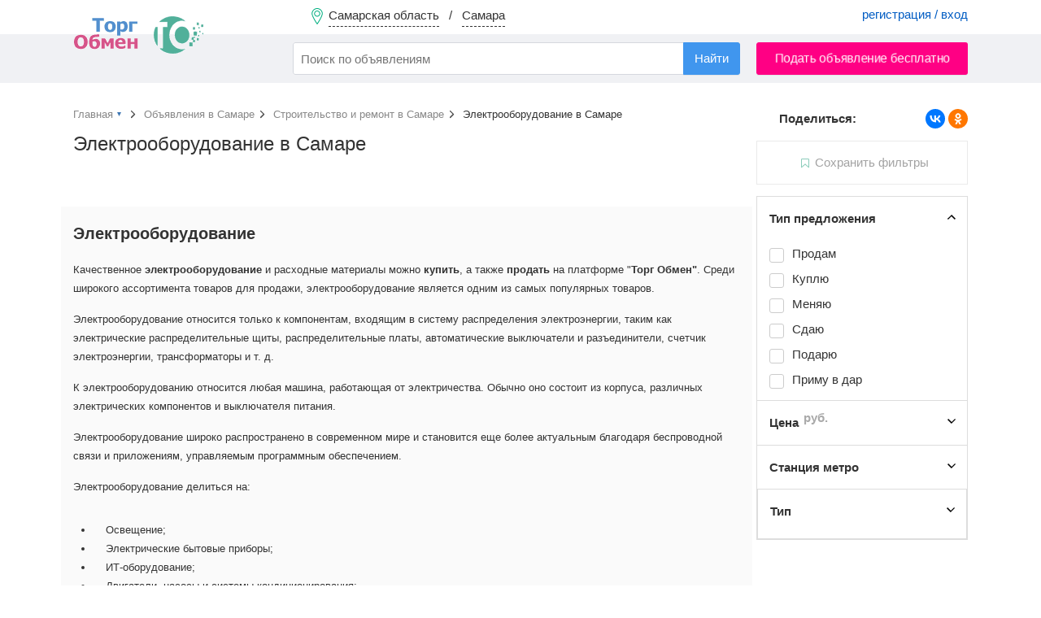

--- FILE ---
content_type: text/html; charset=UTF-8
request_url: https://torgobmen.ru/samara/construction-and-repair/electrical
body_size: 7766
content:
<!DOCTYPE html>
<html lang="ru-RU">
<head>
    <meta charset="utf-8" />
    <title>Генераторы, трансформаторы, стабилизаторы напряжения, насосы, компрессоры - Купить продать  в Самаре</title>
    <link rel="icon" href="/favicon.ico" type="image/x-icon" />
    <link rel="apple-touch-icon" sizes="180x180" href="/apple-touch-icon.png">
    <link rel="icon" type="image/png" sizes="32x32" href="/favicon-32x32.png">
    <link rel="icon" type="image/png" sizes="16x16" href="/favicon-16x16.png">
    <link rel="manifest" href="/site.webmanifest">

        <meta name="robots" content="noindex">
<meta name="description" content="Объявление подать электрооборудование: Щиты электрические, электрощитовое оборудование, кабели и провода, кабельные каналы, лотки, короба, розетки, выключатели, система, умный дом в Самаре">
<meta name="csrf-param" content="_csrf-frontend">
<meta name="csrf-token" content="lYmgqaPQZt6sE9IEb3uipDwx7AkV6th8h6974a3OiajZ5vXwl5VTnetk4WklFZvgWViUMTiPnTr91QyO35_m4g==">

<link href="https://samara.torgobmen.ru/construction-and-repair/electrical" rel="canonical">
<link href="/css/main.css?v=314" rel="stylesheet">
<link href="/css/swiper-bundle.min.css" rel="stylesheet">
<link href="/assets/74919aa1/css/typeahead.min.css" rel="stylesheet">
<link href="/assets/74919aa1/css/typeahead-kv.min.css" rel="stylesheet">
<link href="/assets/72610b1a/css/kv-widgets.min.css" rel="stylesheet">
<link href="/assets/2b522ccd/css/select2.min.css" rel="stylesheet">
<link href="/assets/536b42a5/css/select2-addl.min.css" rel="stylesheet">
<link href="/assets/536b42a5/css/select2-default.min.css" rel="stylesheet">
<script>window.typeahead_7864e59a = {"highlight":true};

var s2options_7ebc6538 = {"themeCss":".select2-container--default","sizeCss":"","doReset":true,"doToggle":false,"doOrder":false};
window.select2_3da833fd = {"allowClear":false,"minimumInputLength":2,"ajax":{"url":"\/hint-city","dataType":"json","data":function(params) { return {q:params.term}; }},"escapeMarkup":function (markup) { return markup; },"templateResult":function(city) { return city.text; },"templateSelection":function (city) { return city.text; },"theme":"default","width":"100%","placeholder":"Ваш город...","language":"ru"};
</script>
    <meta name="yandex-verification" content="cc00c7cdc26abad9" />

    <!-- Global site tag (gtag.js) - Google Analytics -->
    <script async src="https://www.googletagmanager.com/gtag/js?id=UA-134665609-2"></script>
    <script>
        window.dataLayer = window.dataLayer || [];
        function gtag(){dataLayer.push(arguments);}
        gtag('js', new Date());
        gtag('config', 'UA-134665609-2');
    </script>

</head>

<body>

    <div class="waiting" style="display: none">
        <img alt="" src="/img/waiting.gif">
        <p></p>
    </div>
    

<div class="wrapper">

<header>

        <div class="header-menu">
            <div class="container">
                <a href="#set_region" rel="modal:open" class="region-link" data-city="samara">
                    <span class="top-pin"></span>
                    <span class="region-name">Самарская область</span> &nbsp; / &nbsp;
                    <span class="city-name">Самара</span>
                </a>
                                    <div class="pull-right acc-links">
                       <a href="/login">регистрация / вход</a>
                    </div>
                                            </div>
        </div>

        <div class="header-bar">
            <div class="container">
                <a href="https://samara.torgobmen.ru" class="top-logo"></a>
                    <form id="s_form" class="pull-left" action="/search">
                        <div><input type="search" id="w2" class="form-control search-field" name="s" placeholder="Поиск по объявлениям" autocomplete="off" data-krajee-typeahead="typeahead_7864e59a"></div>                        <input type="hidden" name="s_cat" id="s_cat">
                        <input type="hidden" name="s_subcat" id="s_subcat">
                        <button type="submit" class="btn btn-blue s-button">Найти</button>
                    </form>
                                <a href="/add_announcement?subcat=240" class="btn btn-red pull-right add-announce-btn pulse_button">Подать объявление бесплатно</a>

                <div class="clear-fix"></div>
            </div>
        </div>

</header>



    <div class="container content">
                        
<div id="p0" data-pjax-container="" data-pjax-push-state data-pjax-replace-state data-pjax-timeout="1000">
<div class="flex-row">

<div class="main-content">
	
			<ul class="breadcrumb" itemscope itemtype="http://schema.org/BreadcrumbList">
			<li itemprop="itemListElement" itemscope itemtype="http://schema.org/ListItem">
				<a itemprop="item" href="/" id="main_page_link"><span itemprop="name">Главная</span></a>
				<meta itemprop="position" content="1"/>
				<div id="cat_dropdown" style="display: none;">
							<ul class="categories-list" style="margin-top: 5px">
					<li><a href="https://samara.torgobmen.ru/transport">Транспорт</a></li>
						<li><a href="https://samara.torgobmen.ru/real-estate">Недвижимость</a></li>
						<li><a href="https://samara.torgobmen.ru/phone-and-communication">Телефоны и связь</a></li>
						<li><a href="https://samara.torgobmen.ru/computers-and-office-equipment">Компьютеры и оргтехника</a></li>
						<li><a href="https://samara.torgobmen.ru/construction-and-repair">Строительство и ремонт</a></li>
						<li><a href="https://samara.torgobmen.ru/clothes-and-shoes">Одежда, обувь и аксессуары </a></li>
						<li><a href="https://samara.torgobmen.ru/furniture-and-interior">Мебель и интерьер</a></li>
						<li><a href="https://samara.torgobmen.ru/audio-video-photo">Аудио-Видео-Фото</a></li>
						<li><a href="https://samara.torgobmen.ru/all-for-celebrations">Все для торжеств</a></li>
						<li><a href="https://samara.torgobmen.ru/household-appliances">Бытовая техника</a></li>
						<li><a href="https://samara.torgobmen.ru/work">Работа</a></li>
						<li><a href="https://samara.torgobmen.ru/services">Услуги</a></li>
						<li><a href="https://samara.torgobmen.ru/sports-health-and-beauty">Спорт, здоровье, красота</a></li>
						<li><a href="https://samara.torgobmen.ru/tourism-leisure-and-entertainment">Туризм, отдых и развлечения</a></li>
						<li><a href="https://samara.torgobmen.ru/business">Бизнес</a></li>
						<li><a href="https://samara.torgobmen.ru/all-for-home-and-office">Все для дома и офиса</a></li>
						<li><a href="https://samara.torgobmen.ru/children-world">Детский мир</a></li>
						<li><a href="https://samara.torgobmen.ru/agriculture">Сельское хозяйство</a></li>
						<li><a href="https://samara.torgobmen.ru/animals-and-plants">Питомцы и растения</a></li>
						<li><a href="https://samara.torgobmen.ru/musical-instruments">Музыкальные инструменты</a></li>
					</ul>
						</div>
			</li>
			<li itemprop="itemListElement" itemscope itemtype="http://schema.org/ListItem">
				<a itemprop="item" href="https://samara.torgobmen.ru"><span itemprop="name">Объявления в Самаре</span></a>
				<meta itemprop="position" content="2"/>
			</li>
			<li itemprop="itemListElement" itemscope itemtype="http://schema.org/ListItem">
				<a itemprop="item" href="https://samara.torgobmen.ru/construction-and-repair"><span itemprop="name">Строительство и ремонт  в Самаре</span></a>
				<meta itemprop="position" content="3"/>
			</li>
			<li itemprop="itemListElement" itemscope itemtype="http://schema.org/ListItem" class="active">
				<span itemprop="name">Электрооборудование  в Самаре</span>
				<meta itemprop="position" content="4"/>
			</li>
		</ul>
		
	<h1>Электрооборудование в Самаре</h1>
	<!--<div class="subhead">0 объявлений</div>-->
	
	<div class="row">
		</div>
<div class="clearfix"></div>
	<div class="text-center">
			</div>
<br>
		<br>
			<div class="row">
		<section class="about-category">
			<h2>Электрооборудование</h2> <p>Качественное <strong>электрооборудование</strong> и расходные материалы можно <strong>купить</strong>, а также <strong>продать</strong> на платформе "<strong>Торг Обмен"</strong>. Среди широкого ассортимента товаров для продажи, электрооборудование является одним из самых популярных товаров.</p><p>Электрооборудование
 относится только к компонентам, входящим в систему распределения 
электроэнергии, таким как электрические распределительные щиты, 
распределительные платы, автоматические выключатели и разъединители, 
счетчик электроэнергии, трансформаторы и т. д.</p><p>К 
электрооборудованию относится любая машина, работающая от электричества.
 Обычно оно состоит из корпуса, различных электрических компонентов и 
выключателя питания.</p><p>Электрооборудование широко 
распространено в современном мире и становится еще более актуальным 
благодаря беспроводной связи и приложениям, управляемым программным 
обеспечением.</p><p>Электрооборудование делиться на:</p> <ul><li>Освещение;</li><li>Электрические бытовые приборы;</li><li>ИТ-оборудование;</li><li>Двигатели, насосы и системы кондиционирования;</li><li>Устройства с батарейным питанием;</li><li>Переключатели, реле и компоненты;</li><li>и многое другое.</li></ul> <h3><strong>Какое электрооборудование можно найти на "Торг Обмен"?</strong></h3> <p>1.
 Провода и кабели: вы можете найти провода всех типов, включая провода 
для капельного орошения и огнестойкие, промышленные провода. Можно найти
 кабели для всех ваших требований. Погружные плоские кабели, гибкие 
одножильные и многожильные кабели, силовые кабели, телефонные, кабели 
для аккумуляторных батарей, коаксиальные кабели, кабели управления и 
сигнализации.</p><p>2. Стабилизаторы: Для поддержания 
постоянного напряжения во время колебаний важно иметь стабилизатор, 
который защищает ваше оборудование и экономит дополнительные расходы 
из-за скачков напряжения.</p><p>А также:</p><p>3. Автоматические выключатели</p><p>4. Выключатели, вилки и разъемы</p><p>5. Сварочное оборудование, проволока, электроды и многое другое.</p><p>Вы можете легко найти <strong>электротовары</strong> в большом ассортименте онлайн на сайте "<strong>Торг Обмен".</strong>
 Несмотря на бренд, электрооборудование необязательно должно быть 
дорогим. Качество и все характеристики можно уточнить у продавца.</p>		</section>
		</div>
	
</div>

<aside class="sidebar-right">
	<div class="sticky__extend"></div>
	<div class="sticky">
		<div style="margin: -40px 0 15px 0">
		<div class="pull-left" style="font-weight: bold; padding-left: 28px">Поделиться:</div>
		<script src="https://yastatic.net/share2/share.js"></script>
		<div class="ya-share2 pull-right" data-curtain data-shape="round" data-services="vkontakte,odnoklassniki"></div>
		<div class="clearfix"></div>
		</div>
				
		<a href="#" class="subscribe is-disabled tooltip" title="Чтобы подписаться на получение новых объявлений, настройте фильтры ниже."><span>Сохранить фильтры</span></a>
		
<form id="filters_form" action="/samara/construction-and-repair/electrical" method="get" data-pjax="">
<input type="hidden" name="applied" value="1">


<!-- Фильтр по типу предложения -->
<div class="filter-item opened">
	<input style="display: none" type="checkbox" checked name="ef[]" value="type">
	<div class="filter-head" data-filter="type">Тип предложения</div>
		<ul class="filter-body">
						<li class="filter-option">
						<input class=""  type="checkbox"
							id="deal-1" name="offer-type[]"
							value="1">
					<label class="" for="deal-1">
						<span>Продам</span>
					</label>
				</li>
								<li class="filter-option">
						<input class=""  type="checkbox"
							id="deal-2" name="offer-type[]"
							value="2">
					<label class="" for="deal-2">
						<span>Куплю</span>
					</label>
				</li>
								<li class="filter-option">
						<input class=""  type="checkbox"
							id="deal-3" name="offer-type[]"
							value="3">
					<label class="" for="deal-3">
						<span>Меняю</span>
					</label>
				</li>
								<li class="filter-option">
						<input class=""  type="checkbox"
							id="deal-5" name="offer-type[]"
							value="5">
					<label class="" for="deal-5">
						<span>Сдаю</span>
					</label>
				</li>
								<li class="filter-option">
						<input class=""  type="checkbox"
							id="deal-12" name="offer-type[]"
							value="12">
					<label class="" for="deal-12">
						<span>Подарю</span>
					</label>
				</li>
								<li class="filter-option">
						<input class=""  type="checkbox"
							id="deal-13" name="offer-type[]"
							value="13">
					<label class="" for="deal-13">
						<span>Приму в дар</span>
					</label>
				</li>
						</ul>
				<div class="padded" >&nbsp;</div>
		</div>

<!-- Фильтр по цене -->
<div class="filter-item closed">
	<input style="display: none" type="checkbox"  name="ef[]" value="price">
	<div class="filter-head" data-filter="price">Цена <span class="unit">руб.</span></div>
		<div class="filter-body" style="display:none">
			<input type="tel" class="form-control digits pull-left filter-digit" name="price-from" placeholder="от"
				value="">
			<input type="tel" class="form-control digits pull-right filter-digit" name="price-to" placeholder="до"
				value="">
			<div class="clearfix"></div>
		</div>
			<div class="padded" style="display:none">&nbsp;</div>
	</div>

	<div class="filter-item closed">
		<input style="display: none" type="checkbox"  name="ef[]" value="metro">
		<div class="filter-head" data-filter="type">Станция метро</div>
		<ul class="filter-body fix-height">
					</ul>
					<div class="padded" style="display:none">&nbsp;</div>
			

<!-- Фильтры по свойствам -->
	<div class="filter-item closed">
		<input style="display: none" type="checkbox"  name="ef[]" value="502">
		<div class="filter-head">Тип </div>
					<ul class="filter-body empty">
								<li class="filter-option">
				<input type="hidden" name="show_all[]" value="">
								</li>
			</ul>
			
		
							<div class="padded" style="display:none">&nbsp;</div>
			</div>

</form>	</div>
</aside>

</div>

<nav id="save_filter_modal" class="modal">
	<div class="block">
	<div class="modal-head">Подписка на фильтр</div>
	<div class="small-text hide-mobile">Получать уведомления о появлении новых объявлений по выбранному фильтру</div>

	<form method="post" id="subscribe_filter_form" action="#">
		<div class="modal-block">
			<div class="modal-subhead">Наименование фильтра</div>
			<input type="text" class="form-control" name="filter_name"
				value="Электрооборудование 25 янв. 2026 г.">
		</div>
		<div class="modal-block">
			<div class="modal-subhead">Email-уведомления</div>
			Стоимость услуги: <b style="color:#36B057">бесплатно</b>
						<select class="form-control" id="email_period" name="email_period" style="margin-top: 5px">
				<option value="0">отключено</option>
				<option value="1">моментальное уведомление</option>
				<option value="2">не чаще одного в час</option>
				<option value="3">не чаще одного в 3 часа</option>
				<option value="4">не чаще одного в 6 часов</option>
				<option value="5">не чаще одного в 12 часов</option>
				<option value="6">не чаще одного в сутки</option>
			</select>
					</div>
		<div class="modal-block">
			<div class="modal-subhead">SMS-уведомления</div>
			Стоимость услуги: <b style="color:#36B057">5 руб.</b> за каждое смс-сообщение
			<select class="form-control" id="sms_period" name="sms_period" style="margin-top: 5px">
				<option value="0">отключено</option>
				<option value="1">моментальное уведомление</option>
				<option value="2">не чаще одного в час</option>
				<option value="3">не чаще одного в 3 часа</option>
				<option value="4">не чаще одного в 6 часов</option>
				<option value="5">не чаще одного в 12 часов</option>
				<option value="6">не чаще одного в сутки</option>
			</select>
		</div>
		<input type="hidden" name="filter_region" value="51">		<input type="hidden" name="filter_region_punct" value="1771">		<input type="hidden" name="filter_subcat" value="240">		<input type="hidden" name="filter_str" value="https://torgobmen.ru/samara/construction-and-repair/electrical">		<input type="hidden" name="_csrf-frontend" value="lYmgqaPQZt6sE9IEb3uipDwx7AkV6th8h6974a3OiajZ5vXwl5VTnetk4WklFZvgWViUMTiPnTr91QyO35_m4g==">		<button type="submit" class="btn btn-black btn-full" style="margin-top:15px">Сохранить фильтр</button>	</form>
		</div>
</nav></div>
        <div class="clearfix"></div>
            </div>

<footer>
    <div class="container">
        <div class="footer-subhead">Мы в соцсетях</div>
        <a rel="nofollow" target="_blank" class="social-icon icon-vk" href="https://vk.com/torg_obmen">ВКонтакте</a>
        <a rel="nofollow" target="_blank" class="social-icon icon-ok" href="https://ok.ru/torgobmen">Одноклассники</a>

        <a rel="nofollow" class="pull-right" href="https://torgobmen.ru/help">Помощь</a>
        <a rel="nofollow" class="pull-right" href="https://torgobmen.ru/partners" style="display:inline-block; margin-right: 20px;">Наши партнеры</a>
        <a rel="nofollow" class="pull-right" href="https://torgobmen.ru/business-help" style="display:inline-block; margin-right: 20px;">XML-загрузка</a>
        <a rel="nofollow" class="pull-right" href="https://torgobmen.ru/contacts" style="display:inline-block; margin-right: 20px;">Контакты</a>
        <a rel="nofollow" class="pull-right" href="https://torgobmen.ru/terms" style="display:inline-block; margin-right: 20px;">Пользовательское соглашение</a>
        <a rel="nofollow" class="pull-right" href="https://torgobmen.ru/about" style="display:inline-block; margin-right: 20px;">О компании</a>
        <a rel="nofollow" class="pull-right" href="https://torgobmen.ru/blog" style="display:inline-block; margin-right: 20px;">Статьи и обзоры</a>
<div class="clearfix"></div>
            <div class="pull-right">
                <a rel="nofollow" href="https://play.google.com/store/apps/details?id=ru.torgobmen"><img src="/img/gp.png" alt=""></a>
            </div>
        <div class="pull-right">
            <a rel="nofollow" href="https://apps.apple.com/app/id1599889129"><img src="/img/ap.png" alt=""></a>
        </div>

    </div>
</footer>

</div>

<div id="set_region" class="modal">
    <div class="modal-head">Установить регион / город</div>
    <div class="kv-plugin-loading loading-city_select">&nbsp;</div><select id="city_select" class="form-control" name="city-select" data-s2-options="s2options_7ebc6538" data-krajee-select2="select2_3da833fd" style="width: 1px; height: 1px; visibility: hidden;">
<option value="">Ваш город...</option>
<option value="samara" selected>Самара (Самарская область)</option>
</select>    <div class="filter-option padded-top-bottom">
        <input id="not_all_region" name="extend" value="0" type="radio" checked> <label for="not_all_region">Только в выбранном городе</label> &nbsp; &nbsp;
        <input id="all_region" name="extend" value="1" type="radio" > <label for="all_region">Расширить до региона (области)</label>
    </div>
    <button id="set_region_btn" class="btn btn-blue pull-right">Применить</button> &nbsp;
    <button id="cancel_region_btn" class="btn btn-default pull-right" style="margin: 0 15px">Вся Россия</button>
    <div class="clearfix"></div>

</div>

<script src="/assets/dbcfa742/jquery.js"></script>
<script src="/assets/ddcbe39/yii.js"></script>
<script src="/assets/fe08d0f2/jquery.pjax.js"></script>
<script src="/js/tooltipster.bundle.min.js" defer="defer"></script>
<script src="/js/swiper-bundle.min.js" defer="defer"></script>
<script src="/js/jquery.lazy.min.js" defer="defer"></script>
<script src="/js/custom.js?v=314" defer="defer"></script>
<script src="/js/custom-desktop.js?v=314" defer="defer"></script>
<script src="/assets/74919aa1/js/typeahead.bundle.min.js"></script>
<script src="/assets/74919aa1/js/typeahead-kv.min.js"></script>
<script src="/assets/74919aa1/js/handlebars.min.js"></script>
<script src="/assets/72610b1a/js/kv-widgets.min.js"></script>
<script src="/assets/2b522ccd/js/select2.full.min.js"></script>
<script src="/assets/2b522ccd/js/i18n/ru.js"></script>
<script src="/assets/536b42a5/js/select2-krajee.min.js"></script>
<script>jQuery(function ($) {
jQuery(document).pjax("#p0 a", {"push":true,"replace":true,"timeout":1000,"scrollTo":false,"container":"#p0"});
jQuery(document).off("submit", "#p0 form[data-pjax]").on("submit", "#p0 form[data-pjax]", function (event) {jQuery.pjax.submit(event, {"push":true,"replace":true,"timeout":1000,"scrollTo":false,"container":"#p0"});});
jQuery&&jQuery.pjax&&(jQuery.pjax.defaults.maxCacheLength=0);
var w2_data_1 = new Bloodhound({"datumTokenizer":Bloodhound.tokenizers.obj.whitespace('value'),"queryTokenizer":Bloodhound.tokenizers.whitespace,"remote":{"url":"/json/search-hints?q=%QUERY","wildcard":"%QUERY"}});
var w2_data_2 = new Bloodhound({"datumTokenizer":Bloodhound.tokenizers.obj.whitespace('value'),"queryTokenizer":Bloodhound.tokenizers.whitespace,"remote":{"url":"/json/search-hints2?q=%QUERY","wildcard":"%QUERY"}});
var w2_data_3 = new Bloodhound({"datumTokenizer":Bloodhound.tokenizers.obj.whitespace('value'),"queryTokenizer":Bloodhound.tokenizers.whitespace,"remote":{"url":"/json/search-hints3?q=%QUERY","wildcard":"%QUERY"}});
kvInitTA('w2', typeahead_7864e59a, [{"display":"subcat","scrollable":true,"templates":{"suggestion":Handlebars.compile('<div><span style="color:#38aa56">Раздел:</span> <span style="color:#005CC3">{{cat}} / {{subcat}}</span></div>')},"name":"w2_data_1","source":w2_data_1.ttAdapter()},{"display":"keyword","scrollable":true,"templates":{"header":"<div class=\"hints_hr\" style=\"border-bottom:1px solid #CCC; padding:4px 0\"></div>","suggestion":Handlebars.compile('<div data-filter="{{filtre}}">{{keyword}} <span class="text-muted">в</span> <span style="color:#005CC3">{{cat}} / {{subcat}}</span></div>')},"name":"w2_data_2","source":w2_data_2.ttAdapter()},{"display":"keyword","scrollable":true,"templates":{"header":"<div class=\"hints_hr\" style=\"border-bottom:1px solid #CCC; padding:4px 0\"></div>","suggestion":Handlebars.compile('<div>{{keyword}}</div>')},"name":"w2_data_3","source":w2_data_3.ttAdapter()}]);
if (jQuery('#city_select').data('select2')) { jQuery('#city_select').select2('destroy'); }
jQuery.when(jQuery('#city_select').select2(select2_3da833fd)).done(initS2Loading('city_select','s2options_7ebc6538'));

});</script>



<script>
    $(document).ready(function() {
        $('.twitter-typeahead').bind('typeahead:select', function (ev, suggestion) {
            if(suggestion.cat) $('#s_cat').val(suggestion.cat);
            if(suggestion.subcat) $('#s_subcat').val(suggestion.subcat);
            $('#s_form').submit();
        });
    });
</script>

<!-- Yandex.Metrika counter --> <script> (function(m,e,t,r,i,k,a){m[i]=m[i]||function(){(m[i].a=m[i].a||[]).push(arguments)}; m[i].l=1*new Date();k=e.createElement(t),a=e.getElementsByTagName(t)[0],k.async=1,k.src=r,a.parentNode.insertBefore(k,a)}) (window, document, "script", "https://mc.yandex.ru/metrika/tag.js", "ym"); ym(45667341, "init", { clickmap:true, trackLinks:true, accurateTrackBounce:true, webvisor:true }); </script> <noscript><div><img src="https://mc.yandex.ru/watch/45667341" style="position:absolute; left:-9999px;" alt="Яндекс" /></div></noscript> <!-- /Yandex.Metrika counter -->

</body>
</html>


--- FILE ---
content_type: image/svg+xml
request_url: https://torgobmen.ru/img/icons/icon_subscribe_list.svg
body_size: 798
content:
<?xml version="1.0" encoding="UTF-8"?>
<svg width="10px" height="12px" viewBox="0 0 10 12" version="1.1" xmlns="http://www.w3.org/2000/svg" xmlns:xlink="http://www.w3.org/1999/xlink">
    <!-- Generator: Sketch 64 (93537) - https://sketch.com -->
    <title>icon_subscribe_list</title>
    <desc>Created with Sketch.</desc>
    <g id="Cabinet" stroke="none" stroke-width="1" fill="none" fill-rule="evenodd">
        <g id="Subscribe-list-(new-icon)" transform="translate(-871.000000, -407.000000)">
            <g id="Group-2" transform="translate(830.000000, 390.000000)">
                <g id="icon_subscribe_list" transform="translate(41.000000, 17.000000)">
                    <rect id="Rectangle" fill-opacity="0" fill="#FFFFFF" x="0" y="0" width="10" height="12"/>
                    <path d="M8.8,-2.7533531e-13 C9.4627417,-2.7533531e-13 10,0.5372583 10,1.2 L10,10.6694252 C10,11.0007961 9.73137085,11.2694324 9.4,11.2694324 C9.25369337,11.2694324 9.11242827,11.2159672 9.00277604,11.1191064 L5,7.58327088 L0.997223957,11.1191064 C0.748871921,11.3384871 0.369699594,11.3150012 0.15031886,11.0666492 C0.0534580262,10.956997 0,10.8157319 0,10.6694252 L0,1.2 C0,0.5372583 0.5372583,-2.7533531e-13 1.2,-2.7533531e-13 L8.8,-2.7533531e-13 Z M8.8,1 L1.2,1 C1.10795254,1 1.03042863,1.06218267 1.00714419,1.14683208 L1,1.2 L1,9.781 L5,6.24899211 L9,9.782 L9,1.2 C9,1.10795254 8.93781733,1.03042863 8.85316792,1.00714419 L8.8,1 Z" id="icon/subscribe" fill="#40ab8e" fill-rule="nonzero"/>
                </g>
            </g>
        </g>
    </g>
</svg>

--- FILE ---
content_type: image/svg+xml
request_url: https://torgobmen.ru/img/icons/marker.svg
body_size: 756
content:
<?xml version="1.0"?>
<svg xmlns="http://www.w3.org/2000/svg" xmlns:xlink="http://www.w3.org/1999/xlink" version="1.1" id="Capa_1" x="0px" y="0px" width="512px" height="512px" viewBox="0 0 491.582 491.582" style="enable-background:new 0 0 491.582 491.582;" xml:space="preserve"><g><g>
	<g>
		<path d="M245.791,0C153.799,0,78.957,74.841,78.957,166.833c0,36.967,21.764,93.187,68.493,176.926    c31.887,57.138,63.627,105.4,64.966,107.433l22.941,34.773c2.313,3.507,6.232,5.617,10.434,5.617s8.121-2.11,10.434-5.617    l22.94-34.771c1.326-2.01,32.835-49.855,64.967-107.435c46.729-83.735,68.493-139.955,68.493-176.926    C412.625,74.841,337.783,0,245.791,0z M322.302,331.576c-31.685,56.775-62.696,103.869-64.003,105.848l-12.508,18.959    l-12.504-18.954c-1.314-1.995-32.563-49.511-64.007-105.853c-43.345-77.676-65.323-133.104-65.323-164.743    C103.957,88.626,167.583,25,245.791,25s141.834,63.626,141.834,141.833C387.625,198.476,365.647,253.902,322.302,331.576z" data-original="#000000" class="active-path" data-old_color="#000000" fill="#00AF80"/>
		<path d="M245.791,73.291c-51.005,0-92.5,41.496-92.5,92.5s41.495,92.5,92.5,92.5s92.5-41.496,92.5-92.5    S296.796,73.291,245.791,73.291z M245.791,233.291c-37.22,0-67.5-30.28-67.5-67.5s30.28-67.5,67.5-67.5    c37.221,0,67.5,30.28,67.5,67.5S283.012,233.291,245.791,233.291z" data-original="#000000" class="active-path" data-old_color="#000000" fill="#00AF80"/>
	</g>
</g></g> </svg>
